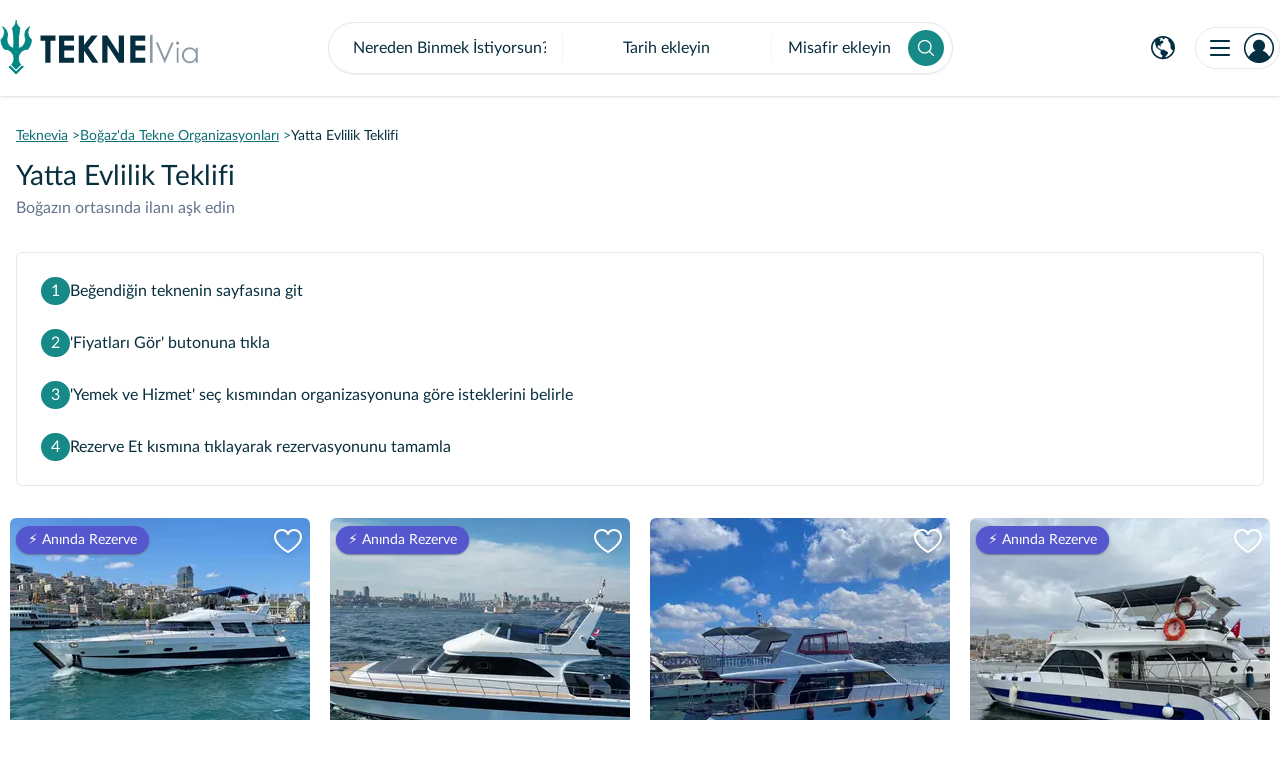

--- FILE ---
content_type: application/javascript; charset=UTF-8
request_url: https://www.teknevia.com/_next/static/chunks/1643-4bd4c9c0a4d1f17f.js
body_size: 3814
content:
(self.webpackChunk_N_E=self.webpackChunk_N_E||[]).push([[1643],{15010:function(e,t,n){"use strict";n.d(t,{Z:function(){return m}});var r=n(85157),i=n(28525),a=n(93288),s=n(44926),o=n.n(s),c=n(67320),l=n.n(c),u=n(40686),d=function(e){var t=e.content;return(0,a.jsx)("div",{children:(0,a.jsx)("div",{className:"seo-content prose prose-slate relative mx-auto w-full max-w-none",dangerouslySetInnerHTML:{__html:t}})})},m=function(e){var t=e.children,n=e.helmetSettings,s=e.content,c=e.additionalHeadElements,m=n.title,v=n.script,f=(0,i.Z)(n,["title","script"]);return(0,a.jsxs)(a.Fragment,{children:[(0,a.jsx)(u.q,(0,r.Z)({},f)),(0,a.jsxs)(o(),{children:[(0,a.jsx)("title",{children:m}),c]}),v?(0,a.jsx)(l(),{id:"schema",type:"application/ld+json",strategy:"beforeInteractive",dangerouslySetInnerHTML:{__html:v}}):null,t,s?(0,a.jsx)(d,{content:s}):null]})}},95614:function(e,t,n){"use strict";var r=n(85157),i=n(18098),a=n(28525),s=n(93288),o=n(32852),c=n.n(o),l=n(24800),u=n(69327),d=n(95269),m=n(60287),v=n(85032),f=n(82871),h=n(43617),g=n(61356),x=n(56787),p=n(26420),b=n.n(p),y=n(21395),T=n(32466),j=n(40515),F=n(49163),N=n(41824),Z=n(80810),w=n(61234),C=n.n(w),I=n(48063);n(30933),n(68770);var _=n(10520),L=n(45581),k=n(58382),D=n.n(k),P=n(12217),R=n(13253),E=n(76417),z=n(31399),S=function(e){var t,n,o,p,w,k,S,M,U,A,H,O=e.containerClass,V=e.isFirstImagePrioritized,Y=void 0!==V&&V,B=e.location,q=(0,a.Z)(e,["containerClass","isFirstImagePrioritized","location"]),G=(0,x.Z)("common").t,Q=(0,y.useRouter)(),W=Q.locale,K=Q.asPath,X=(0,h.G)().isMobile,J=(0,R.e)().isUserLoggedIn,$=(0,Z.E)().getVehicleFavorited,ee=(0,P.o)(),et=ee.getStateFromQuery,en=ee.getLocationFromRoute,er=(0,T.useMemo)(function(){var e,r,i;return{asPath:K,vehiclePriceUnit:(null===(e=q.price)||void 0===e?void 0:e.unit)||f.k.HOUR,currency:null!==(t=null===(r=q.price)||void 0===r?void 0:r.currency)&&void 0!==t?t:v.F.TRY,hourlyPrice:null!==(n=null===(i=q.price)||void 0===i?void 0:i.amount)&&void 0!==n?n:0,region:q.regionTR,vehicleType:q.type,vehicleId:q.vehicleId,vehicleName:(0,L.ZP)(q.brand,q.length,G("boatTypes.".concat(q.type)),G)}},[K,G,q]),ei=J&&(q.isFavorited||$(q.vehicleId)),ea=(0,g.s)(ei,er),es=ea.isCurrentFavorited,eo=ea.toggleFavorite,ec=function(e){var t;return{date:e.startTime?null===(t=e.startTime)||void 0===t?void 0:t.getTime():void 0,duration:e.startTime&&e.endTime?F.o.getHourDuration(e.startTime,e.endTime):void 0,numberOfPeople:e.numberOfPeople,fromLocation:e.fromLocation}},el=function(e){var t,n;return{startDate:null===(t=e.startTime)||void 0===t?void 0:t.getTime(),endDate:null===(n=e.endTime)||void 0===n?void 0:n.getTime(),numberOfPeople:e.numberOfPeople,fromLocation:e.fromLocation}},eu=function(){j.I.vehicleCardClick(er)},ed=(0,T.useMemo)(function(){if(!q.nearestAvailableTime)return null;var e=F.o.formatServerDateToLocalDate(q.nearestAvailableTime.startTime),t=F.o.formatServerDateToLocalDate(q.nearestAvailableTime.endTime);return q.businessModel===m.v.HOURLY?F.o.getReadableShortRangeDateTime(e,e.getHours(),t.getHours()):q.businessModel===m.v.DAILY_WEEKLY?F.o.getReadableShortRangeDate(e,t):void 0},[q.nearestAvailableTime,q.businessModel]);return(0,s.jsxs)("div",{className:"relative",children:[(0,s.jsxs)("div",{className:c()("translate-z-0 absolute top-1.5 z-10 flex w-full items-center px-1.5",q.immediatelyReservable?"justify-between":"justify-end"),children:[q.immediatelyReservable?(0,s.jsx)(l.Z,{className:"shadow-sm shadow-slate-500",variant:"info",contrasted:!0,children:G("vehicleImmediatelyReservable")}):null,(0,s.jsx)("div",{className:"transform cursor-pointer rounded-full duration-200 ease-in",onClick:function(){return eo(q.vehicleId)},tabIndex:-1,role:"button",children:(0,s.jsx)(E.Z,{isCurrentFavorited:es})})]}),(0,s.jsx)(b(),{href:(M=et(),U=void 0,A=void 0,(null===(p=q.nearestAvailableTime)||void 0===p?void 0:p.startTime)?U=F.o.formatServerDateToLocalDate(q.nearestAvailableTime.startTime):M.startTime&&(U=F.o.formatUtcDateToLocalTz(M.startTime)),(null===(w=q.nearestAvailableTime)||void 0===w?void 0:w.endTime)?A=F.o.formatServerDateToLocalDate(q.nearestAvailableTime.endTime):M.endTime&&(A=F.o.formatUtcDateToLocalTz(M.endTime)),H=(0,i.Z)((0,r.Z)({},M),{startTime:U,endTime:A,fromLocation:null===(k=en())||void 0===k?void 0:k.name}),o=(S=q.businessModel===m.v.HOURLY?ec(H):el(H),D().stringify(S)),N.k.getVehicleLink(q.type,q.vehicleId,W,o)),children:(0,s.jsxs)("a",{className:c()(C().container,O),target:X?"":"_blank",children:[(0,s.jsx)("div",{className:C().image,onClick:eu,role:"presentation",children:(0,s.jsx)(_.tq,{modules:[I.tl],pagination:{clickable:!0,dynamicBullets:!0,dynamicMainBullets:5},spaceBetween:0,slidesPerView:1,children:q.images.map(function(e,t){return(0,s.jsx)(_.o5,{children:(0,s.jsx)(u.Z,{src:e,height:240,width:300,alt:q.type,className:"object-cover",priority:Y&&0===t})},"".concat(e,"-").concat(t))})})}),(0,s.jsxs)("div",{children:[(0,s.jsxs)("div",{className:"mb-1 flex items-center justify-between",children:[(0,s.jsx)("div",{className:"text-sm",children:(0,s.jsxs)("span",{className:"text-base font-medium",children:["".concat(q.originHarbor,", ").concat(q.region),B&&B!==q.originHarbor?" - (".concat(G("departuredFrom",{location:B}),")"):null]})}),(0,s.jsx)("div",{className:"flex shrink-0 items-center",children:(0,s.jsx)(z.Z,{commentCount:q.commentCount,rating:q.rating,size:16,small:!0})})]}),(0,s.jsx)("span",{className:"mb-1 block text-sm text-slate-500",children:G("boatTypes.".concat(q.type))}),(0,s.jsxs)("span",{className:"mb-2 block text-sm text-slate-500",children:[G("capacity"),":"," ",G("numberOfPeople",{numberOfPeople:q.fullCapacity})]}),ed?(0,s.jsx)("span",{className:"mb-2 block text-sm text-slate-500",children:ed}):null,q.price?(0,s.jsxs)("div",{children:[(0,s.jsx)(d.Z,{className:"text-lg",price:q.price.amount,currency:q.price.currency})," ",(0,s.jsx)("span",{className:"text-lg text-slate-500",children:G("businessModelPriceBreakpoints.".concat(q.price.unit))})]}):null]})]})})]})};t.Z=S},24800:function(e,t,n){"use strict";var r=n(80072),i=n(93288),a=n(80207),s=function(e){var t,n=e.variant,s=void 0===n?"primary":n,o=e.children,c=e.className,l=e.contrasted,u=void 0!==l&&l;return(0,i.jsx)("span",{className:(0,a.cn)("inline-block rounded-full px-3 py-1.5 text-xs md:text-sm",(t={},(0,r.Z)(t,{primary:"text-primary-900 bg-primary-100",secondary:"text-slate-900 bg-slate-100",success:"text-success-900 bg-success-100",danger:"text-danger-900 bg-danger-100",warning:"text-warning-900 bg-warning-100",info:"text-info-900 bg-info-100"}[s],!u),(0,r.Z)(t,{primary:"bg-primary-600 text-white",secondary:"bg-slate-600 text-white",success:"bg-success-600 text-white",danger:"bg-danger-600 text-white",warning:"bg-warning-600 text-white",info:"bg-info-600 text-white"}[s],u),t),c),children:o})};t.Z=s},95269:function(e,t,n){"use strict";n.d(t,{Z:function(){return h}});var r=n(93288),i=n(32852),a=n.n(i),s=n(58795),o=n(32466),c=n(85157),l=n(18098),u=n(85032),d=n(79925),m=n(15578),v=n(52500),f=(0,m.ZP)()((0,v.mW)(function(e){return{currency:d._.getCookie("currency",{})||u.F.TRY,setCurrency:function(t){return e(function(e){return d._.setCookie("currency",t,{}),(0,l.Z)((0,c.Z)({},e),{currency:t})})}}})),h=(0,o.memo)(function(e){var t=e.price,n=e.currency,i=e.className,o=f().currency,c=(0,(0,s.h)().priceFormat)(t,null!=n?n:o);return(0,r.jsx)("span",{className:a()(i),children:c})})},76417:function(e,t,n){"use strict";var r=n(93288),i=n(76307),a=function(e){var t=e.isCurrentFavorited,n=e.size,a=e.isPrimary,s=void 0!==a&&a;return(0,r.jsx)(i.Z,{alt:t?"remove favourite":"favourite",className:"max-w-none drop-shadow-md transition-[transform] duration-100 ease-in active:scale-90",src:t?"favourite".concat(s?"-primary":"","-fill.svg"):"favourite".concat(s?"-primary":"",".svg"),size:void 0===n?32:n})};t.Z=a},31399:function(e,t,n){"use strict";var r=n(93288),i=n(58795),a=n(56787),s=n(80207),o=n(76307),c=function(e){var t=e.rating,n=e.commentCount,c=e.hideCommentCount,l=e.size,u=e.small,d=void 0!==u&&u,m=(0,a.Z)("common").t,v=(0,i.h)().numberLocaleFormat,f=d?"text-xs":"text-sm md:text-base";return(0,r.jsxs)("div",{className:(0,s.cn)("flex items-center",d?"gap-1":"gap-2"),children:[(0,r.jsx)(o.Z,{src:"star-fill.svg",size:void 0===l?24:l,alt:"rating-star"}),!t||isNaN(t)?null:(0,r.jsx)("span",{className:f,children:v(t)}),void 0!==c&&c?null:(0,r.jsx)("span",{className:(0,s.cn)("text-slate-500 md:inline",f),children:"(".concat(m("totalCommentCount",{count:n}),")")})]})};t.Z=c},85032:function(e,t,n){"use strict";var r,i;n.d(t,{F:function(){return r}}),(i=r||(r={})).USD="USD",i.EUR="EUR",i.TRY="TRY"},63932:function(e,t,n){"use strict";n.d(t,{P:function(){return s}});var r=n(85561),i=n(31087),a=n(13253);function s(){var e=(0,a.e)().isUserLoggedIn,t=(0,i.d)(),n=t.setAuthMode,s=t.setShowAuthModal;return{checkLoggedIn:function(){return e||(n(r.g.LOGIN),s(!0)),e}}}},61356:function(e,t,n){"use strict";n.d(t,{s:function(){return d}});var r=n(21017),i=n(36840),a=n(50132),s=n(32102),o=n(63932),c=n(32466),l=n(80810),u=n(40515);function d(e,t,n){var d,m=(0,c.useState)(e),v=m[0],f=m[1],h=(0,o.P)().checkLoggedIn,g=(0,l.E)(),x=g.setFavoritedVehicleIds,p=g.favoritedVehicleIds,b=g.setFavoritedExperienceIds,y=g.favoritedExperienceIds;(0,c.useEffect)(function(){f(e)},[e]);var T,j=(d=(0,r.Z)(function(e){var n,r;return(0,a.__generator)(this,function(a){switch(a.label){case 0:if(!h())return[2];a.label=1;case 1:if(a.trys.push([1,6,,7]),f(function(e){return!e}),!v)return[3,3];return[4,s.z.removeFavorite(e)];case 2:return a.sent(),~(n=p.findIndex(function(t){return t===e}))&&((r=(0,i.Z)(p)).splice(n,1),x(r)),[3,5];case 3:return[4,s.z.addFavorite(e)];case 4:a.sent(),t&&u.I.addToFavorite(t),x((0,i.Z)(p).concat([e])),a.label=5;case 5:return[3,7];case 6:return a.sent(),f(function(e){return!e}),[3,7];case 7:return[2]}})}),function(e){return d.apply(this,arguments)}),F=(T=(0,r.Z)(function(e){var t,r;return(0,a.__generator)(this,function(a){switch(a.label){case 0:if(!h())return[2];a.label=1;case 1:if(a.trys.push([1,6,,7]),f(function(e){return!e}),!v)return[3,3];return[4,s.z.removeExperienceFavorite(e)];case 2:return a.sent(),~(t=y.findIndex(function(t){return t===e}))&&((r=(0,i.Z)(y)).splice(t,1),b(r)),[3,5];case 3:return[4,s.z.addExperienceFavorite(e)];case 4:a.sent(),n&&u.I.addToFavoriteExperience(n),b((0,i.Z)(y).concat([e])),a.label=5;case 5:return[3,7];case 6:return a.sent(),f(function(e){return!e}),[3,7];case 7:return[2]}})}),function(e){return T.apply(this,arguments)});return{toggleFavorite:j,toggleExperienceFavorite:F,isCurrentFavorited:v}}},58795:function(e,t,n){"use strict";n.d(t,{h:function(){return a}});var r=n(74021),i=n(32466);function a(){var e=(0,r.b)().locale,t=(0,i.useCallback)(function(t){var n=arguments.length>1&&void 0!==arguments[1]?arguments[1]:{minimumFractionDigits:1,maximumFractionDigits:2};return new Intl.NumberFormat(e,n).format(t)},[e]),n=(0,i.useCallback)(function(t,n){return new Intl.NumberFormat(e,{style:"currency",currency:n}).format(t)},[e]);return{numberLocaleFormat:t,priceFormat:n}}},61234:function(e){e.exports={container:"VehicleCard_container__goPtV",image:"VehicleCard_image__ON6Qn",dash:"VehicleCard_dash__nVRTt",star:"VehicleCard_star__0vXx8"}}}]);

--- FILE ---
content_type: image/svg+xml
request_url: https://cdn.teknevia.com/storefront/icons/teknevia-logo.svg
body_size: 776
content:
<svg viewBox="0 0 33 57" fill="none" xmlns="http://www.w3.org/2000/svg">
<path d="M23.6932 47.6841L23.8637 48.109L16.6237 55.349C15.4389 54.1144 14.2203 52.8698 12.9678 51.6153C11.7152 50.3608 10.4597 49.1282 9.20117 47.9175C9.47928 47.7749 9.74989 47.6181 10.0119 47.4478C10.2543 47.2922 10.4727 47.1337 10.6701 46.9811L16.6237 52.9347L22.6072 46.9512C22.9516 47.2205 23.3145 47.4654 23.6932 47.6841V47.6841Z" fill="#008885" stroke="#008885" stroke-miterlimit="10"/>
<path d="M31.77 24.2087C31.1836 26.2551 30.1848 28.16 28.8351 29.8063H28.536C26.7824 29.8054 25.0621 30.2852 23.562 31.1935C22.0619 32.1018 20.8395 33.4038 20.0275 34.9581C19.9766 35.0508 19.9287 35.1465 19.8839 35.2572C19.076 36.9377 18.7748 38.817 19.0171 40.6658C19.2593 42.5146 20.0345 44.2529 21.2481 45.6685L16.6229 50.2817L12.0515 45.6954C13.2828 44.2779 14.0714 42.5304 14.3197 40.6693C14.5681 38.8082 14.2652 36.9151 13.4486 35.2243C13.3798 35.0807 13.305 34.9251 13.2272 34.7935C12.3987 33.2801 11.1776 32.0179 9.69246 31.1398C8.20728 30.2616 6.51291 29.7999 4.78754 29.8033H4.53923C2.29518 27.0608 1.0475 23.6384 1 20.0951C2.43298 18.9428 3.5049 17.4032 4.08829 15.6594C4.67169 13.9156 4.74202 12.0409 4.29091 10.2583C4.22519 9.98699 4.1453 9.71936 4.05157 9.45647C3.72648 8.52311 3.25816 7.64601 2.66341 6.85664C3.68439 7.40756 4.59674 8.13947 5.35597 9.01668C5.59627 9.29422 5.821 9.58486 6.02912 9.88728C7.12814 11.4814 7.7166 13.372 7.71646 15.3083C7.71757 15.8092 7.67856 16.3095 7.59978 16.8042C7.42424 17.3235 7.29411 17.857 7.21085 18.3988C6.85239 20.7088 7.34776 23.0704 8.60432 25.0417C9.86088 27.013 11.7925 28.459 14.038 29.1092C14.2708 26.8229 14.3877 24.5263 14.388 22.2282C14.3894 18.4184 14.0681 14.6152 13.4277 10.8596C13.2661 9.90423 13.0836 8.95684 12.8802 8.01744C14.1858 7.02866 15.2158 5.72149 15.8719 4.22092C16.4116 3.0017 16.6899 1.68293 16.6887 0.349609C16.6864 1.67826 16.9615 2.99276 17.4965 4.20895C18.17 5.73929 19.2311 7.06746 20.575 8.06231V8.06231C20.3755 8.98577 20.187 9.91819 20.0095 10.8596C19.2994 14.809 18.943 18.8138 18.9445 22.8265C18.9445 24.9507 19.0442 27.0449 19.2436 29.1092C21.2716 28.5516 23.0605 27.3437 24.3355 25.6709C25.6105 23.9981 26.3011 21.953 26.3011 19.8498C26.3022 19.3812 26.2682 18.9132 26.1994 18.4496L26.1725 18.3659C26.0831 17.8352 25.95 17.3129 25.7746 16.8042V16.8042C25.6983 16.3092 25.6603 15.8091 25.6609 15.3083C25.6581 13.373 26.2434 11.4825 27.3393 9.88728C27.5477 9.58793 27.7724 9.30028 28.0124 9.02565C28.7708 8.14758 29.6833 7.41553 30.705 6.86562C30.1091 7.65427 29.6407 8.53155 29.3168 9.46544C29.2241 9.72572 29.1433 9.99498 29.0745 10.2672C28.8894 11.0362 28.799 11.8249 28.8052 12.6157C28.8043 14.0519 29.1265 15.4698 29.748 16.7645C30.3695 18.0592 31.2742 19.1975 32.3953 20.0951C32.372 21.4881 32.1617 22.8717 31.77 24.2087V24.2087Z" fill="#008885" stroke="#008885" stroke-miterlimit="10"/>
<path d="M24.0753 47.8999L23.8658 48.1063C23.806 47.9687 23.7522 47.8281 23.6953 47.6875C23.821 47.7593 23.9466 47.8311 24.0753 47.8999Z" fill="#008885" stroke="#008885" stroke-miterlimit="10"/>
</svg>


--- FILE ---
content_type: image/svg+xml
request_url: https://cdn.teknevia.com/storefront/icons/teknevia-logo-text.svg
body_size: 387
content:
<svg viewBox="0 0 136 27" fill="none" xmlns="http://www.w3.org/2000/svg">
<path d="M0.359375 3.01562H13.0625V7.32812H8.875V26H4.4375V7.32812H0.359375V3.01562ZM16.0781 3.01562H28.625V7.29688H20.4219V11.4531H28.625V15.6562H20.4219V21.7031H28.625V26H16.0781V3.01562ZM32.75 3.01562H37.1719V10.9219L43.4062 3.01562H48.6719L40.6406 13.2656L49.4531 26H44.2656L37.1719 15.7969V26H32.75V3.01562ZM52.5781 3.01562H56.7656L66.625 18.1406V3.01562H71V26H66.7969L56.9531 10.9219V26H52.5781V3.01562ZM76.2656 3.01562H88.8125V7.29688H80.6094V11.4531H88.8125V15.6562H80.6094V21.7031H88.8125V26H76.2656V3.01562Z" fill="#052F3E"/>
<path d="M97.7852 8.76172H99.6602L105.367 22.0859L111.18 8.76172H113.055L105.555 26H105.18L97.7852 8.76172ZM116.254 8C116.629 8 116.949 8.13281 117.215 8.39844C117.48 8.66406 117.613 8.98438 117.613 9.35938C117.613 9.72656 117.48 10.043 117.215 10.3086C116.949 10.5742 116.629 10.707 116.254 10.707C115.887 10.707 115.57 10.5742 115.305 10.3086C115.039 10.043 114.906 9.72656 114.906 9.35938C114.906 8.98438 115.039 8.66406 115.305 8.39844C115.57 8.13281 115.887 8 116.254 8ZM115.434 13.25H117.086V26H115.434V13.25ZM133.188 13.25V26H131.57V23.8086C130.883 24.6445 130.109 25.2734 129.25 25.6953C128.398 26.1172 127.465 26.3281 126.449 26.3281C124.645 26.3281 123.102 25.6758 121.82 24.3711C120.547 23.0586 119.91 21.4648 119.91 19.5898C119.91 17.7539 120.555 16.1836 121.844 14.8789C123.133 13.5742 124.684 12.9219 126.496 12.9219C127.543 12.9219 128.488 13.1445 129.332 13.5898C130.184 14.0352 130.93 14.7031 131.57 15.5938V13.25H133.188ZM126.625 14.5039C125.711 14.5039 124.867 14.7305 124.094 15.1836C123.32 15.6289 122.703 16.2578 122.242 17.0703C121.789 17.8828 121.562 18.7422 121.562 19.6484C121.562 20.5469 121.793 21.4062 122.254 22.2266C122.715 23.0469 123.332 23.6875 124.105 24.1484C124.887 24.6016 125.723 24.8281 126.613 24.8281C127.512 24.8281 128.363 24.6016 129.168 24.1484C129.973 23.6953 130.59 23.082 131.02 22.3086C131.457 21.5352 131.676 20.6641 131.676 19.6953C131.676 18.2188 131.188 16.9844 130.211 15.9922C129.242 15 128.047 14.5039 126.625 14.5039Z" fill="#8D9AA5"/>
<path d="M92.9062 2.4375H95.0938V26H92.9062V2.4375Z" fill="#8D9AA5"/>
</svg>


--- FILE ---
content_type: image/svg+xml
request_url: https://cdn.teknevia.com/storefront/icons/hamburger.svg
body_size: -448
content:
<svg viewBox="0 0 24 24" fill="none" xmlns="http://www.w3.org/2000/svg">
<path d="M21 18C21.5523 18 22 18.4477 22 19C22 19.5523 21.5523 20 21 20H3C2.44772 20 2 19.5523 2 19C2 18.4477 2.44772 18 3 18H21ZM21 11C21.5523 11 22 11.4477 22 12C22 12.5523 21.5523 13 21 13H3C2.44772 13 2 12.5523 2 12C2 11.4477 2.44772 11 3 11H21ZM21 4C21.5523 4 22 4.44772 22 5C22 5.55228 21.5523 6 21 6H3C2.44772 6 2 5.55228 2 5C2 4.44772 2.44772 4 3 4H21Z" fill="#042e42"/>
</svg>


--- FILE ---
content_type: image/svg+xml
request_url: https://cdn.teknevia.com/storefront/icons/favourite.svg
body_size: -364
content:
<svg xmlns="http://www.w3.org/2000/svg" viewBox="0 0 256 256"><rect width="256" height="256" fill="none"/><path d="M128,224S24,168,24,102A54,54,0,0,1,78,48c22.59,0,41.94,12.31,50,32,8.06-19.69,27.41-32,50-32a54,54,0,0,1,54,54C232,168,128,224,128,224Z" fill="none" stroke="white" stroke-linecap="round" stroke-linejoin="round" stroke-width="16"/></svg>

--- FILE ---
content_type: image/svg+xml
request_url: https://cdn.teknevia.com/storefront/icons/globe.svg
body_size: 608
content:
<svg viewBox="0 0 26 26" fill="none" xmlns="http://www.w3.org/2000/svg">
  <path fill-rule="evenodd" clip-rule="evenodd" d="M13 0C5.82025 0 0 5.63356 0 12.5829C0 19.5322 5.82025 25.1658 13 25.1658C20.1797 25.1658 26 19.5322 26 12.5829C26 5.63356 20.1797 0 13 0ZM11.6535 23.2902C9.18698 23.0043 6.90486 21.9356 5.12105 20.2091C3.01642 18.172 1.85742 15.4636 1.85742 12.5827C1.85742 9.98928 2.79717 7.53598 4.51998 5.58594C4.56436 6.10117 4.67392 6.65355 4.64586 7.0484C4.54336 8.48787 4.39661 9.38875 5.26711 10.6032C5.60623 11.0762 5.68955 11.7543 5.85461 12.3018C6.01605 12.8374 6.66098 13.1183 7.1058 13.4483C8.00323 14.1143 8.8618 14.8884 9.81342 15.4745C10.4415 15.8614 10.8338 16.0538 10.6499 16.7957C10.5019 17.3923 10.4606 17.7598 10.1417 18.2913C10.0444 18.4535 10.509 19.4962 10.6637 19.6459C11.1323 20.0994 11.5973 20.5155 12.1081 20.9238C12.9 21.5571 12.0312 22.38 11.6535 23.2902ZM20.8795 20.2095C19.2775 21.7602 17.2733 22.7797 15.0948 23.1786C15.4035 22.4396 15.9533 21.783 16.4632 21.4024C16.9068 21.0711 17.4623 20.4339 17.694 19.9292C17.9255 19.4252 18.2322 18.9882 18.5426 18.5247C18.9841 17.8654 17.4539 16.871 16.958 16.6626C15.8421 16.1937 15.0021 15.561 14.0105 14.8856C13.3039 14.4044 11.8694 15.1369 11.0717 14.7999C9.97915 14.3381 9.07902 13.5358 8.12934 12.8435C7.14934 12.1292 7.19671 11.2963 7.19671 10.2425C7.96434 10.2699 9.05634 10.0368 9.56596 10.6343C9.72677 10.8229 10.2797 11.6653 10.6498 11.366C10.9522 11.1214 10.4258 10.141 10.3241 9.91052C10.0113 9.20183 11.0368 8.92543 11.5618 8.44486C12.2468 7.81789 13.7161 6.83461 13.6 6.38519C13.4839 5.93578 12.1298 4.66249 11.3345 4.86115C11.2153 4.89092 10.1659 5.95592 9.96315 6.12301C9.96852 5.77541 9.9739 5.42787 9.9794 5.08027C9.98284 4.86079 9.5564 4.63551 9.57621 4.49395C9.62621 4.13619 10.6551 3.4869 10.911 3.20197C10.7317 3.0935 10.1198 2.5848 9.93465 2.65945C9.48627 2.84033 8.9799 2.96495 8.53152 3.14577C8.53152 2.99526 8.51265 2.85388 8.49015 2.71426C9.38865 2.32921 10.3393 2.06146 11.322 1.91863L12.2023 2.26103L12.8238 2.97493L13.444 3.59397L13.9862 3.76305L14.8474 2.97693L14.6253 2.41572V1.91125C16.3285 2.15069 17.9368 2.76568 19.3455 3.71399C19.0935 3.73583 18.8165 3.77171 18.5041 3.81018C18.375 3.73638 18.2095 3.70286 18.0688 3.6515C18.477 4.50097 18.9027 5.3387 19.3353 6.17691C19.7973 7.07229 20.8223 8.03271 21.0023 8.97787C21.2145 10.0919 21.0673 11.1039 21.1833 12.4146C21.2951 13.6769 22.6536 15.111 22.6536 15.111C22.6536 15.111 23.2809 15.3178 23.8026 15.2458C23.3163 17.108 22.3193 18.8158 20.8795 20.2095Z" fill="#042e42"/>
</svg>


--- FILE ---
content_type: application/javascript; charset=UTF-8
request_url: https://www.teknevia.com/_next/static/chunks/webpack-8f80028582aa006a.js
body_size: 2223
content:
!function(){"use strict";var e,t,n,r,c,f,o,a,u,d={},i={};function b(e){var t=i[e];if(void 0!==t)return t.exports;var n=i[e]={id:e,loaded:!1,exports:{}},r=!0;try{d[e].call(n.exports,n,n.exports,b),r=!1}finally{r&&delete i[e]}return n.loaded=!0,n.exports}b.m=d,e=[],b.O=function(t,n,r,c){if(n){c=c||0;for(var f=e.length;f>0&&e[f-1][2]>c;f--)e[f]=e[f-1];e[f]=[n,r,c];return}for(var o=1/0,f=0;f<e.length;f++){for(var n=e[f][0],r=e[f][1],c=e[f][2],a=!0,u=0;u<n.length;u++)o>=c&&Object.keys(b.O).every(function(e){return b.O[e](n[u])})?n.splice(u--,1):(a=!1,c<o&&(o=c));if(a){e.splice(f--,1);var d=r();void 0!==d&&(t=d)}}return t},b.n=function(e){var t=e&&e.__esModule?function(){return e.default}:function(){return e};return b.d(t,{a:t}),t},n=Object.getPrototypeOf?function(e){return Object.getPrototypeOf(e)}:function(e){return e.__proto__},b.t=function(e,r){if(1&r&&(e=this(e)),8&r||"object"==typeof e&&e&&(4&r&&e.__esModule||16&r&&"function"==typeof e.then))return e;var c=Object.create(null);b.r(c);var f={};t=t||[null,n({}),n([]),n(n)];for(var o=2&r&&e;"object"==typeof o&&!~t.indexOf(o);o=n(o))Object.getOwnPropertyNames(o).forEach(function(t){f[t]=function(){return e[t]}});return f.default=function(){return e},b.d(c,f),c},b.d=function(e,t){for(var n in t)b.o(t,n)&&!b.o(e,n)&&Object.defineProperty(e,n,{enumerable:!0,get:t[n]})},b.f={},b.e=function(e){return Promise.all(Object.keys(b.f).reduce(function(t,n){return b.f[n](e,t),t},[]))},b.u=function(e){return"static/chunks/"+e+"."+({291:"b5f11eeee32b6fc8",447:"3c2f4020ca791f45",952:"307370833292a60f",1140:"01a5810800a40705",1150:"bb42c86fd1d941fa",1334:"1027d0c8d10acde9",1634:"b0612c2d39d1ab3b",1951:"d413614c7209abef",2095:"4af0eaa03effe0c7",2100:"8c6ff9da23dbdb9c",2140:"71611868097fb6b1",2297:"d219840f45811d80",2482:"1266dcccb10b697f",2758:"c765da3ad5cbf34e",2848:"125f88da4e7ebca8",2885:"278d100c7ea51774",3168:"263f94cb2e9fa4ca",3293:"c14ef68b2262747c",4171:"72272407936a6383",4184:"6cc39a8e3096d125",4584:"665efe38f8aefe8a",4602:"7352188a4e6045bf",4724:"fdbb09a5767cd6d1",5106:"54437981b431d249",5415:"bc45e9717494d8b1",5418:"b2bd07d0e986da22",5824:"add2134ad6991a09",5937:"25462c556e14cdf4",6312:"efdc02b64ffcc930",6470:"509ab12885e88a8f",6473:"385361aebdf8f5e0",6527:"5b6620e3f2555fed",6726:"61ebc6422598dbd7",6939:"8d93786adb9d6758",7040:"397fca30079f4afb",7120:"fb4c4853a317b975",7399:"020d13d5f1a977fd",7646:"9216268e53a1af75",7842:"a61984b6be13b6dd",8034:"0545fbd156bf72ad",8175:"385b7fca358c27ba",8521:"a375ed374b1ffca5",8937:"5da379b1f20d2e94",9731:"a505e316e29dee4d",9740:"596dcb0795a2c83c",9856:"861046d84964fd1d"})[e]+".js"},b.miniCssF=function(e){return"static/css/"+({499:"c9cea3b8cf1e80b1",1623:"ab44d19e2337a478",2728:"4d82c3af9e2cfe81",2888:"1d8049ff9575ccba",2968:"81d0eba251167b56",4443:"a98d56b942e181b4",5405:"a98d56b942e181b4",6465:"ab44d19e2337a478",7083:"be1fec69e40d022b",7351:"c9cea3b8cf1e80b1",7598:"78f30b5a5465b2fb",8033:"81d0eba251167b56",8446:"5ecc915ad6d30b93",8551:"c9cea3b8cf1e80b1",8735:"577af7272ad6c8f2",9716:"19e6456633771e31"})[e]+".css"},b.g=function(){if("object"==typeof globalThis)return globalThis;try{return this||Function("return this")()}catch(e){if("object"==typeof window)return window}}(),b.o=function(e,t){return Object.prototype.hasOwnProperty.call(e,t)},r={},c="_N_E:",b.l=function(e,t,n,f){if(r[e]){r[e].push(t);return}if(void 0!==n)for(var o,a,u=document.getElementsByTagName("script"),d=0;d<u.length;d++){var i=u[d];if(i.getAttribute("src")==e||i.getAttribute("data-webpack")==c+n){o=i;break}}o||(a=!0,(o=document.createElement("script")).charset="utf-8",o.timeout=120,b.nc&&o.setAttribute("nonce",b.nc),o.setAttribute("data-webpack",c+n),o.src=b.tu(e)),r[e]=[t];var l=function(t,n){o.onerror=o.onload=null,clearTimeout(s);var c=r[e];if(delete r[e],o.parentNode&&o.parentNode.removeChild(o),c&&c.forEach(function(e){return e(n)}),t)return t(n)},s=setTimeout(l.bind(null,void 0,{type:"timeout",target:o}),12e4);o.onerror=l.bind(null,o.onerror),o.onload=l.bind(null,o.onload),a&&document.head.appendChild(o)},b.r=function(e){"undefined"!=typeof Symbol&&Symbol.toStringTag&&Object.defineProperty(e,Symbol.toStringTag,{value:"Module"}),Object.defineProperty(e,"__esModule",{value:!0})},b.nmd=function(e){return e.paths=[],e.children||(e.children=[]),e},b.tt=function(){return void 0===f&&(f={createScriptURL:function(e){return e}},"undefined"!=typeof trustedTypes&&trustedTypes.createPolicy&&(f=trustedTypes.createPolicy("nextjs#bundler",f))),f},b.tu=function(e){return b.tt().createScriptURL(e)},b.p="/_next/",o={2272:0},b.f.j=function(e,t){var n=b.o(o,e)?o[e]:void 0;if(0!==n){if(n)t.push(n[2]);else if(2272!=e){var r=new Promise(function(t,r){n=o[e]=[t,r]});t.push(n[2]=r);var c=b.p+b.u(e),f=Error(),a=function(t){if(b.o(o,e)&&(0!==(n=o[e])&&(o[e]=void 0),n)){var r=t&&("load"===t.type?"missing":t.type),c=t&&t.target&&t.target.src;f.message="Loading chunk "+e+" failed.\n("+r+": "+c+")",f.name="ChunkLoadError",f.type=r,f.request=c,n[1](f)}};b.l(c,a,"chunk-"+e,e)}else o[e]=0}},b.O.j=function(e){return 0===o[e]},a=function(e,t){var n,r,c=t[0],f=t[1],a=t[2],u=0;if(c.some(function(e){return 0!==o[e]})){for(n in f)b.o(f,n)&&(b.m[n]=f[n]);if(a)var d=a(b)}for(e&&e(t);u<c.length;u++)r=c[u],b.o(o,r)&&o[r]&&o[r][0](),o[r]=0;return b.O(d)},(u=self.webpackChunk_N_E=self.webpackChunk_N_E||[]).forEach(a.bind(null,0)),u.push=a.bind(null,u.push.bind(u))}();

--- FILE ---
content_type: application/javascript; charset=UTF-8
request_url: https://www.teknevia.com/_next/static/3syMxyylExV8X9fr1JkUV/_buildManifest.js
body_size: 1216
content:
self.__BUILD_MANIFEST=function(e,a,s,t,c,n,i,r,l,u,d,o,g,k,m,p,b,f,h,y,j,x){return{__rewrites:{beforeFiles:[],afterFiles:[{source:"/:nextInternalLocale(tr|en)/press-media",destination:"/:nextInternalLocale/basinda-biz"},{source:"/:nextInternalLocale(tr|en)/my-favorites",destination:"/:nextInternalLocale/favorilerim"},{source:"/:nextInternalLocale(tr|en)/privacy",destination:"/:nextInternalLocale/gizlilik"},{source:"/:nextInternalLocale(tr|en)/about",destination:"/:nextInternalLocale/hakkimizda"},{source:"/:nextInternalLocale(tr|en)/contact",destination:"/:nextInternalLocale/iletisim"},{source:"/:nextInternalLocale(tr|en)/campaigns",destination:"/:nextInternalLocale/kampanyalar"},{source:"/:nextInternalLocale(tr|en)/profile",destination:"/:nextInternalLocale/kisisel-bilgilerim"},{source:"/:nextInternalLocale(tr|en)/my-reservations",destination:"/:nextInternalLocale/rezervasyonlarim"},{source:"/:nextInternalLocale(tr|en)/my-offers",destination:"/:nextInternalLocale/tekliflerim"},{source:"/:nextInternalLocale(tr|en)/services",destination:"/:nextInternalLocale/hizmetler"},{source:"/:nextInternalLocale(tr|en)/help-center",destination:"/:nextInternalLocale/yardim-merkezi"},{source:"/:nextInternalLocale(tr|en)/help-center/:userTypeSlug/:categorySlug/:articleSlug",destination:"/:nextInternalLocale/yardim-merkezi/:userTypeSlug/:categorySlug/:articleSlug"},{source:"/:nextInternalLocale(tr|en)/help-center/:userTypeSlug/:categorySlug",destination:"/:nextInternalLocale/yardim-merkezi/:userTypeSlug/:categorySlug"},{source:"/:nextInternalLocale(tr|en)/services/:slug",destination:"/:nextInternalLocale/hizmetler/:slug"},{source:"/:nextInternalLocale(tr|en)/boat-tours/:slug",destination:"/:nextInternalLocale/tekne-turlari/:slug"},{source:"/:nextInternalLocale(tr|en)/boats/:slug",destination:"/:nextInternalLocale/tekneler/:slug"},{source:"/:nextInternalLocale(tr|en)/help-center/:userTypeSlug",destination:"/:nextInternalLocale/yardim-merkezi/:userTypeSlug"}],fallback:[]},"/":[e,a,c,g,k,"static/chunks/pages/index-c49e46824d6f4f50.js"],"/404":["static/chunks/pages/404-87da3af9868bb1e1.js"],"/_error":[r,"static/chunks/pages/_error-b5e4485c696f0f7d.js"],"/app":["static/chunks/pages/app-d96ac2dcb8266dee.js"],"/basinda-biz":[e,"static/chunks/pages/basinda-biz-35f9f2bec505f0fd.js"],"/favorilerim":[e,a,c,l,k,"static/chunks/pages/favorilerim-3b2abcf96b95c964.js"],"/gizlilik":[e,"static/chunks/pages/gizlilik-7442c99cd6654832.js"],"/hakkimizda":[e,m,"static/chunks/pages/hakkimizda-8fbcc49cec20867b.js"],"/hizmetler":[e,a,u,"static/chunks/pages/hizmetler-c991914c663d2662.js"],"/hizmetler/[slug]":[e,a,c,"static/css/577af7272ad6c8f2.css","static/chunks/pages/hizmetler/[slug]-9626006a9b7e14df.js"],"/iletisim":[e,m,"static/chunks/pages/iletisim-23f9f609aa286233.js"],"/kampanyalar":[e,s,"static/chunks/pages/kampanyalar-5a1659702e2583e2.js"],"/kisisel-bilgilerim":[e,"static/chunks/pages/kisisel-bilgilerim-b7b32e5890a52c69.js"],"/legal/[slug]":[e,s,"static/chunks/pages/legal/[slug]-ceb2c620b90ce08e.js"],"/message":[e,a,s,t,p,"static/chunks/4097-b926aa5f003067ed.js",n,d,b,"static/css/4d82c3af9e2cfe81.css","static/chunks/pages/message-a44d788c8f2bd2fa.js"],"/partner":[e,a,o,u,"static/chunks/pages/partner-a4f80bde0e15994f.js"],"/payment/experience/[id]":[a,s,r,u,"static/chunks/pages/payment/experience/[id]-a19cc3ab48119d7b.js"],"/payment/[id]":[a,t,r,"static/css/be1fec69e40d022b.css","static/chunks/pages/payment/[id]-6fff94ff941754d4.js"],"/products.xml":["static/chunks/pages/products.xml-6c2ae1672dc824fb.js"],"/rezervasyonlarim":[e,a,s,t,n,l,f,h,"static/chunks/pages/rezervasyonlarim-4b2da084a119a96a.js"],"/tekliflerim":[e,a,t,n,l,f,h,"static/chunks/pages/tekliflerim-97379e294b9ea670.js"],"/tekne-turlari/[slug]":[e,a,s,t,o,y,d,j,"static/css/78f30b5a5465b2fb.css","static/chunks/pages/tekne-turlari/[slug]-5dc7c08dc4406b7c.js"],"/tekneler/[slug]":[e,a,s,t,o,y,p,c,n,d,b,j,"static/css/5ecc915ad6d30b93.css","static/chunks/pages/tekneler/[slug]-94c91d82b384d8e6.js"],"/yardim-merkezi":[e,i,g,"static/chunks/pages/yardim-merkezi-25216b7ad85926bf.js"],"/yardim-merkezi/[userTypeSlug]":[e,i,x,"static/chunks/pages/yardim-merkezi/[userTypeSlug]-fe3c51e56ffe0ebf.js"],"/yardim-merkezi/[userTypeSlug]/[categorySlug]":[e,i,x,"static/chunks/pages/yardim-merkezi/[userTypeSlug]/[categorySlug]-f068feea830bd0b6.js"],"/yardim-merkezi/[userTypeSlug]/[categorySlug]/[articleSlug]":[e,s,i,"static/chunks/pages/yardim-merkezi/[userTypeSlug]/[categorySlug]/[articleSlug]-f6b6aaedb92b0328.js"],"/[category]":[e,a,c,"static/css/19e6456633771e31.css","static/chunks/pages/[category]-8e434226edbeff4e.js"],sortedPages:["/","/404","/_app","/_error","/app","/basinda-biz","/favorilerim","/gizlilik","/hakkimizda","/hizmetler","/hizmetler/[slug]","/iletisim","/kampanyalar","/kisisel-bilgilerim","/legal/[slug]","/message","/partner","/payment/experience/[id]","/payment/[id]","/products.xml","/rezervasyonlarim","/tekliflerim","/tekne-turlari/[slug]","/tekneler/[slug]","/yardim-merkezi","/yardim-merkezi/[userTypeSlug]","/yardim-merkezi/[userTypeSlug]/[categorySlug]","/yardim-merkezi/[userTypeSlug]/[categorySlug]/[articleSlug]","/[category]"]}}("static/chunks/3457-b53ce59dd105f76d.js","static/chunks/5867-cd986c6d7a050397.js","static/chunks/2879-388bb03bb50d1a06.js","static/chunks/286-b823213c4daa71fa.js","static/chunks/1643-4bd4c9c0a4d1f17f.js","static/chunks/9194-2e773340cfe9d0cc.js","static/chunks/5362-6492e6c690f7a371.js","static/chunks/3691-694002e5e8526cde.js","static/chunks/3054-92adb4cc95cea508.js","static/css/c9cea3b8cf1e80b1.css","static/chunks/4413-cdfd598c492a7616.js","static/chunks/2313-790aa02893433c1d.js","static/chunks/6950-d946d27c9e542c7f.js","static/css/a98d56b942e181b4.css","static/css/81d0eba251167b56.css","static/chunks/8546-16378538abc99770.js","static/chunks/6241-6b3cd8495df2685e.js","static/chunks/7416-ed3fc5403b4c41bb.js","static/css/ab44d19e2337a478.css","static/chunks/2709-d0cc3a5b44e5c831.js","static/chunks/8579-1e182c9f08aaeee4.js","static/chunks/7154-5c2e6dfe3f79b0b9.js"),self.__BUILD_MANIFEST_CB&&self.__BUILD_MANIFEST_CB();

--- FILE ---
content_type: application/javascript; charset=UTF-8
request_url: https://www.teknevia.com/_next/static/3syMxyylExV8X9fr1JkUV/_ssgManifest.js
body_size: -312
content:
self.__SSG_MANIFEST=new Set(["\u002Fbasinda-biz","\u002Fhakkimizda","\u002Filetisim","\u002Fkampanyalar","\u002Flegal\u002F[slug]","\u002Fyardim-merkezi","\u002Fyardim-merkezi\u002F[userTypeSlug]","\u002Fyardim-merkezi\u002F[userTypeSlug]\u002F[categorySlug]","\u002Fyardim-merkezi\u002F[userTypeSlug]\u002F[categorySlug]\u002F[articleSlug]"]);self.__SSG_MANIFEST_CB&&self.__SSG_MANIFEST_CB()

--- FILE ---
content_type: application/javascript; charset=UTF-8
request_url: https://www.teknevia.com/_next/static/chunks/pages/hizmetler/%5Bslug%5D-9626006a9b7e14df.js
body_size: 3933
content:
(self.webpackChunk_N_E=self.webpackChunk_N_E||[]).push([[8735],{24337:function(e,t,n){(window.__NEXT_P=window.__NEXT_P||[]).push(["/hizmetler/[slug]",function(){return n(55741)}])},24988:function(e,t,n){"use strict";var r=n(93288),i=n(32852),a=n.n(i),s=n(24800),l=n(69327),o=n(95269),c=n(43617),u=n(56787),d=n(26420),m=n.n(d),h=n(32466),x=n(97890),g=n.n(x),f=n(48063);n(30933),n(68770);var p=n(10520),b=n(76417),v=n(31399),j=n(70379),y=n(80810),N=n(61356),_=n(13253),w=n(22742),k=n(3638),T=n(40515),P=n(41824),Z=n(74021),C=function(e){var t,n=e.containerClass,i=e.isFirstImagePrioritized,d=void 0!==i&&i,x=e.experience,C=(0,u.Z)("common").t,F=(0,w.useRouter)().asPath,z=(0,k.B)().getPrevLink,E=(0,c.G)().isMobile,I=(0,j.x)(x.duration),L=I.hour,S=I.minute,B=(0,_.e)().isUserLoggedIn,M=(0,y.E)().getExperienceFavorited,O=(0,Z.b)().locale,R=(0,h.useMemo)(function(){return{experienceId:x.id,experienceName:x.title,experienceCategory:x.type.value,regionTrName:x.regionTRName,asPathOfPreviousPage:z()}},[x,F]),H=B&&(x.isFavorited||M(x.id)),V=(0,N.s)(H,void 0,R),X=V.isCurrentFavorited,q=V.toggleExperienceFavorite,W=function(){T.I.experienceCardClick(R)};return(0,r.jsxs)("div",{className:"relative",children:[(0,r.jsxs)("div",{className:"translate-z-0 absolute top-1.5 z-10 flex w-full items-center justify-between px-1.5",children:[(0,r.jsx)(s.Z,{className:"shadow-sm shadow-slate-500",variant:"info",contrasted:!0,children:C("vehicleImmediatelyReservable")}),(0,r.jsx)("div",{className:"transform cursor-pointer rounded-full duration-200 ease-in",onClick:function(){return q(x.id)},tabIndex:-1,role:"button",children:(0,r.jsx)(b.Z,{isCurrentFavorited:X})})]}),(0,r.jsx)(m(),{href:P.k.getExperienceLink(x.title,x.id,O),children:(0,r.jsxs)("a",{className:a()(g().container,n),target:E?"":"_blank",children:[(0,r.jsx)("div",{className:g().image,onClick:W,role:"presentation",children:(0,r.jsx)(p.tq,{modules:[f.tl],pagination:{clickable:!0,dynamicBullets:!0,dynamicMainBullets:5},spaceBetween:0,slidesPerView:1,children:x.images.slice(0,10).map(function(e,t){return(0,r.jsx)(p.o5,{children:(0,r.jsx)(l.Z,{src:e,height:240,width:300,alt:"".concat(x.title,"-idx"),className:"object-cover",priority:d&&0===t})},"".concat(e,"-").concat(t))})})}),(0,r.jsxs)("div",{children:[(0,r.jsxs)("div",{className:"mb-1 flex items-start justify-between",children:[(0,r.jsx)("div",{className:"text-sm",children:(0,r.jsx)("span",{className:"text-base font-medium",children:x.title})}),(0,r.jsx)("div",{className:"flex shrink-0 items-center",children:(0,r.jsx)(v.Z,{commentCount:x.reviewCount||0,rating:x.overallRating||0,size:16,small:!0})})]}),(0,r.jsxs)("div",{className:"text-sm text-slate-500",children:["Tur s\xfcresi: ",L?"".concat(L," ").concat(C("experience.hour")," "):"",S?"".concat(S," ").concat(C("experience.minute")," "):""]}),(null===(t=x.sessionSummary)||void 0===t?void 0:t.price)?(0,r.jsxs)("div",{children:[(0,r.jsx)(o.Z,{className:"text-lg",price:x.sessionSummary.price.amount,currency:x.sessionSummary.price.currency})," ",(0,r.jsxs)("span",{className:"text-lg text-slate-500",children:["/",C("units.headCount")]})]}):null]})]})})]})};t.Z=C},78985:function(e,t,n){"use strict";n.d(t,{Z:function(){return x}});var r=n(85157),i=n(18098),a=n(93288),s=n(32466),l=n(24988),o=n(95614),c=n(31468),u=n(21395),d=n(56787),m=n(80207),h=function(e){var t=e.totalPages,n=e.page,i=e.categoryTitle,s=(0,u.useRouter)(),l=(0,d.Z)("common").t,o=function(e){var t=(0,r.Z)({},s.query);return delete t.page,delete t.sayfa,e>0&&(t[l("pageQueryParam")]="".concat(e+1)),{pathname:s.pathname,query:t}},h=function(){var e=[];if(t>7){e.push(0),n>3&&e.push(-1);for(var r=Math.max(1,n-2),i=Math.min(t-2,n+2),a=r;a<=i;a++)0!==a&&a!==t-1&&e.push(a);n<t-4&&e.push(-2),t>1&&e.push(t-1)}else for(var s=0;s<t;s++)e.push(s);return e}();return t>1?(0,a.jsx)("div",{className:"flex items-center justify-center",children:(0,a.jsxs)("nav",{className:"flex items-center space-x-1","aria-label":"Pagination",children:[0!==n&&(0,a.jsx)(c.Z,{href:o(n-1),children:(0,a.jsx)("a",{className:(0,m.cn)("inline-flex h-10 w-10 items-center justify-center rounded-lg text-sm font-medium","bg-white text-gray-500","hover:bg-gray-50 hover:text-gray-700","focus:outline-none focus:ring-2 focus:ring-primary-500 focus:ring-offset-2","transition-all duration-200 ease-in-out"),title:l("previousPage"),"aria-label":l("previousPage"),children:(0,a.jsx)("svg",{className:"h-4 w-4",fill:"none",stroke:"currentColor",viewBox:"0 0 24 24",children:(0,a.jsx)("path",{strokeLinecap:"round",strokeLinejoin:"round",strokeWidth:2,d:"M15 19l-7-7 7-7"})})})}),(0,a.jsx)("div",{className:"flex items-center space-x-1",children:h.map(function(e,t){return -1===e||-2===e?(0,a.jsx)("span",{className:"inline-flex h-10 w-10 items-center justify-center text-sm text-gray-400",children:"⋯"},"ellipsis-".concat(t)):n===e?(0,a.jsx)("span",{title:l("paginationTitle",{category:i,page:e+1}),className:(0,m.cn)("inline-flex h-10 w-10 items-center justify-center rounded-lg text-sm font-medium","border border-primary-500 bg-primary-500 text-white shadow-sm"),"aria-label":"".concat(l("page")," ").concat(e+1),"aria-current":"page",children:e+1},e):(0,a.jsx)(c.Z,{href:o(e),children:(0,a.jsx)("a",{title:l("paginationTitle",{category:i,page:e+1}),className:(0,m.cn)("inline-flex h-10 w-10 items-center justify-center rounded-lg text-sm font-medium","transition-all duration-200 ease-in-out","focus:outline-none focus:ring-2 focus:ring-primary-500 focus:ring-offset-2","bg-white text-gray-700 hover:bg-gray-50 hover:text-gray-900"),"aria-label":"".concat(l("page")," ").concat(e+1),children:e+1})},e)})}),n!==t-1&&(0,a.jsx)(c.Z,{href:o(n+1),children:(0,a.jsx)("a",{className:(0,m.cn)("inline-flex h-10 w-10 items-center justify-center rounded-lg text-sm font-medium","bg-white text-gray-500","hover:bg-gray-50 hover:text-gray-700","focus:outline-none focus:ring-2 focus:ring-primary-500 focus:ring-offset-2","transition-all duration-200 ease-in-out"),title:l("nextPage"),"aria-label":l("nextPage"),children:(0,a.jsx)("svg",{className:"h-4 w-4",fill:"none",stroke:"currentColor",viewBox:"0 0 24 24",children:(0,a.jsx)("path",{strokeLinecap:"round",strokeLinejoin:"round",strokeWidth:2,d:"M9 5l7 7-7 7"})})})})]})}):null},x=function(e){var t=e.vehicles,n=e.location,c=e.page,u=e.totalPages,d=e.title;return(0,a.jsxs)(a.Fragment,{children:[(0,a.jsx)("div",{className:"grid grid-cols-1 justify-items-center gap-8 md:grid-cols-2 lg:grid-cols-3 xl:grid-cols-4",children:(t||[]).map(function(e,t){var c;return"vehicleId"in e?(0,s.createElement)(o.Z,(0,i.Z)((0,r.Z)({},e),{key:e.vehicleId+"-"+t,location:n,isFirstImagePrioritized:t<4})):(0,a.jsx)(l.Z,{experience:e,isFirstImagePrioritized:t<4},e.id+"-"+t)})}),u>1?(0,a.jsx)(h,{page:c,totalPages:u,categoryTitle:d}):null]})}},73351:function(e,t,n){"use strict";var r=n(93288),i=n(32852),a=n.n(i),s=n(56787),l=n(32466),o=n(31468),c=n(67320),u=n.n(c),d=n(74021),m=function(e){var t=e.breadcrumbItems,n=e.wrapperClasses,i=(0,s.Z)().t,c=(0,d.b)().locale,m=function(e){return e===t.length-1},h=(0,l.useMemo)(function(){return'{"@context": "https://schema.org","@type": "BreadcrumbList","itemListElement": ['.concat(t.map(function(e,t){var n=e.isTranslatable?i(e.label):e.label,r=e.link.split("?")[0],a="https://www.teknevia.com".concat(r);return'{"@type": "ListItem","position":'.concat(+t+1,',"name":"').concat(n,'","item":"').concat(a,'"}')}).join(","),"]}")},[t,i,c]);return(0,r.jsxs)("nav",{"aria-label":"breadcrumbs",children:[(0,r.jsx)(u(),{id:"breadcrumb-schema",type:"application/ld+json",strategy:"beforeInteractive",dangerouslySetInnerHTML:{__html:h}}),(0,r.jsx)("ul",{className:a()(n,"flex flex-wrap items-center gap-2"),children:t.map(function(e,t){return(0,r.jsx)("li",{className:a()("breadcrumb-item text-xs md:text-sm",{"text-primary-600 underline":!m(t),"text-black":m(t)}),children:m(t)?e.isTranslatable?i(e.label):e.label:(0,r.jsx)(o.Z,{href:e.link,children:(0,r.jsx)("a",{children:e.isTranslatable?i(e.label):e.label})})},e.link)})})]})};t.Z=m},54865:function(e,t,n){"use strict";n.d(t,{h:function(){return o}});var r=n(36840),i=n(27576),a=n(74021),s=n(41824),l=n(14211);function o(){var e=(0,a.b)().locale,t={label:"Teknevia",link:"/",isTranslatable:!1},n=[t];return{defaultBreadcrumbs:n,onlyTekneViaBreadcrumb:n[0],generateCategoryLinks:function(t,n){var r=[{label:t.label,link:(0,l.A)(e)+t.value,isTranslatable:!1},];if(n){var a=["cityName","regionName","harborName"],o=["citySlug","regionSlug","harborSlug"],c=n.matchType;for(var u in a)if("break"===function(l){var u,d=a[l],m=o[l],h=n[d]+" "+t.label,x=s.k.generateCategoryLink({locale:e,locationSlug:null!==(u=n[m])&&void 0!==u?u:(0,i.E)("".concat(h)),category:t.value});if(r.some(function(e){return e.label===h})||r.push({label:h,link:x,isTranslatable:!1}),d.includes(c))return"break"}(u))break}return r},generateOrganizationBreadcrumbs:function(e){return[t,{label:"organizations:home.title",link:"/hizmetler",isTranslatable:!0},].concat((0,r.Z)(e?[e]:[]))}}}},55741:function(e,t,n){"use strict";n.r(t),n.d(t,{__N_SSP:function(){return v},default:function(){return j}});var r=n(85157),i=n(93288),a=n(32852),s=n.n(a),l=n(56787),o=n(12775),c=n.n(o),u=function(e){var t=e.wrapperClass,n=e.isSwimmingOrganization,r=(0,l.Z)("organizations").t;return(0,i.jsx)("aside",{className:s()(t,"mb-8 h-max space-y-4 bg-white"),children:(0,i.jsx)("div",{className:"h-max space-y-6 rounded-md border p-6",children:(n?["tenderForm.aside.bulletPoints.first","tenderForm.aside.bulletPoints.second","tenderForm.aside.bulletPoints.swimmingThird","tenderForm.aside.bulletPoints.fourth",]:["tenderForm.aside.bulletPoints.first","tenderForm.aside.bulletPoints.second","tenderForm.aside.bulletPoints.defaultThird","tenderForm.aside.bulletPoints.fourth",]).map(function(e,t){return(0,i.jsxs)("div",{className:c()["number-point-wrapper"],children:[(0,i.jsx)("span",{className:c()["number-point"],children:+t+1}),(0,i.jsx)("span",{children:r(e)})]},"points-".concat(t))})})})},d=n(32466),m=function(e){var t=e.title,n=e.description,r=e.useHeaderTag,a=(0,d.useMemo)(function(){return"text-semibold text-2xl"},[]);return(0,i.jsxs)("div",{className:"mb-8",children:[r?(0,i.jsx)("h1",{className:a,children:t}):(0,i.jsx)("span",{className:a,children:t}),n?(0,i.jsx)("p",{className:"mt-1 text-slate-500",children:n}):null]})},h=n(15010),x=n(73351),g=n(54865),f=n(74021),p=n(55389),b=n(78985),v=!0,j=function(e){var t=e.title,n=e.description,a=e.slugs,s=e.slugTranslations,l=e.content,o=e.availableVehicles,c=e.helmetSettings,v=e.isSwimmingOrganization;p.R.slugTranslations=(0,r.Z)({},s);var j=(0,f.b)().locale,y=(0,g.h)().generateOrganizationBreadcrumbs,N=(0,d.useMemo)(function(){return!!(null==l?void 0:l.includes("</h1>"))},[l]),_=y({isTranslatable:!1,label:t,link:"/hizmetler/".concat(a[j])});return(0,i.jsxs)(h.Z,{content:l,helmetSettings:c,children:[(0,i.jsx)(x.Z,{breadcrumbItems:_,wrapperClasses:"mb-4"}),(0,i.jsx)(m,{title:t,description:n,useHeaderTag:!N}),(0,i.jsx)(u,{isSwimmingOrganization:v}),(0,i.jsx)(b.Z,{vehicles:o,page:0,title:"",totalPages:0})]})}},70379:function(e,t,n){"use strict";n.d(t,{x:function(){return i}});var r=n(49163);function i(e){var t=r.o.getDayjs().duration(e,"m");return{hour:t.hours(),minute:t.minutes()}}},97890:function(e){e.exports={container:"ExperienceCard_container__mL7aZ",image:"ExperienceCard_image__7tyRu",dash:"ExperienceCard_dash__rPXnr",star:"ExperienceCard_star__8HzwV"}},12775:function(e){e.exports={"form-doubled-layout":"TenderForm_form-doubled-layout__12az_","section-title":"TenderForm_section-title__YY_5y","section-subtitle":"TenderForm_section-subtitle__LE9v1","number-point-wrapper":"TenderForm_number-point-wrapper__dWzFA","number-point":"TenderForm_number-point__obbXt"}}},function(e){e.O(0,[3457,5867,1643,9774,2888,179],function(){return e(e.s=24337)}),_N_E=e.O()}]);

--- FILE ---
content_type: image/svg+xml
request_url: https://cdn.teknevia.com/storefront/icons/user.svg
body_size: 3888
content:
<svg viewBox="0 0 24 24" fill="none" xmlns="http://www.w3.org/2000/svg">
  <path d="M10.826 0H13.1687C13.1999 0.027662 13.2365 0.048666 13.2762 0.0617321C13.3158 0.0747981 13.3577 0.0796524 13.3993 0.0759993C13.568 0.0679994 13.7316 0.113332 13.8982 0.131554C14.1951 0.171776 14.4869 0.242664 14.7789 0.30933C15.2053 0.407763 15.6259 0.529575 16.0389 0.674216C16.4216 0.825103 16.8091 0.968435 17.1771 1.15554C17.3591 1.24843 17.5429 1.33777 17.7253 1.42999C18.4178 1.80212 19.0709 2.24324 19.6747 2.74664C19.8273 2.88331 19.9838 3.01553 20.1373 3.15108C20.3133 3.28441 20.4536 3.45708 20.614 3.60752C20.7587 3.74463 20.8807 3.90263 21.0176 4.0473C21.1362 4.20285 21.2842 4.33352 21.3936 4.49529C21.626 4.77773 21.8313 5.0804 22.0438 5.37773C22.2284 5.66973 22.4073 5.96572 22.5771 6.26661C22.8208 6.72559 23.0386 7.19788 23.2293 7.68126C23.3384 7.94482 23.414 8.22015 23.5078 8.48903C23.6424 8.90147 23.7256 9.32769 23.8224 9.74969C23.8589 9.94013 23.8776 10.1337 23.9138 10.3243C23.9371 10.4552 23.8916 10.6132 24 10.7155V13.2799C23.894 13.3928 23.9371 13.5525 23.9111 13.6905C23.8811 13.8432 23.8667 13.9985 23.8407 14.1519C23.8018 14.3994 23.7171 14.6365 23.6671 14.8816C23.5947 15.145 23.5431 15.415 23.4547 15.6732C23.1264 16.7218 22.6311 17.7132 22.0356 18.6347C21.6733 19.154 21.2944 19.6636 20.8593 20.1236C20.7567 20.2569 20.6347 20.3727 20.5147 20.49C20.3746 20.6401 20.2247 20.7807 20.066 20.9109C19.2427 21.6594 18.3167 22.2987 17.3104 22.7776C16.9327 22.9776 16.5327 23.1347 16.1327 23.2887C15.9327 23.3711 15.7216 23.4262 15.5153 23.4927C15.0653 23.6358 14.6029 23.7333 14.1411 23.8284C13.958 23.864 13.7722 23.8818 13.5891 23.9158C13.4498 23.9398 13.2804 23.8844 13.1716 24H10.83C10.7102 23.8847 10.5378 23.9402 10.3907 23.9133C10.1287 23.8647 9.86089 23.8451 9.60245 23.7771C9.26711 23.7053 8.93244 23.628 8.60378 23.5293C8.37956 23.4578 8.15 23.4022 7.93244 23.3111C7.69052 23.2246 7.45163 23.13 7.21578 23.0273C6.90756 22.9013 6.61733 22.7371 6.31733 22.5933C5.61667 22.2247 4.96067 21.7742 4.34644 21.2751C4.21556 21.1454 4.06133 21.0429 3.92978 20.914C3.70267 20.7196 3.49822 20.5011 3.28533 20.2918C3.12356 20.1196 2.97089 19.9391 2.81756 19.7585C2.70644 19.6525 2.62467 19.522 2.52867 19.4029C2.35222 19.1909 2.20267 18.9585 2.03978 18.7363C1.91556 18.5743 1.81978 18.3936 1.70956 18.2225C1.34933 17.6376 1.05156 17.0163 0.795556 16.3796C0.696 16.1367 0.617778 15.8867 0.536 15.6374C0.39 15.2247 0.299111 14.7956 0.207111 14.3688C0.152667 14.1496 0.133333 13.9243 0.094 13.7021C0.0642222 13.5688 0.102444 13.4121 0 13.3021V10.6739C0.112222 10.569 0.06 10.4057 0.0951111 10.2721C0.139556 10.0204 0.158667 9.76369 0.233333 9.51813C0.352667 9.08747 0.428889 8.64436 0.581111 8.22215C0.707778 7.79504 0.886444 7.38571 1.07 6.98016C1.15133 6.7786 1.26556 6.59305 1.354 6.39483C1.53178 6.0615 1.73178 5.73972 1.93 5.41706C2.18407 5.04506 2.45141 4.68262 2.732 4.32974C2.92733 4.12485 3.10067 3.89996 3.29844 3.69708C3.50156 3.49997 3.68911 3.28597 3.91044 3.10864C4.166 2.88175 4.42422 2.65842 4.69289 2.44731C5.20175 2.06067 5.74048 1.71499 6.304 1.41354C6.49667 1.31732 6.68978 1.22199 6.88178 1.12466C7.21844 0.961324 7.56689 0.824215 7.91733 0.693771C8.164 0.596439 8.42067 0.529328 8.67289 0.449329C9.03067 0.344663 9.39622 0.269775 9.75956 0.186887C9.97511 0.145332 10.1938 0.123332 10.41 0.0842214C10.5478 0.0599994 10.7173 0.115777 10.826 0ZM11.4609 1.25621C11.1942 1.2531 10.9304 1.29199 10.6662 1.32065C10.5362 1.3191 10.4127 1.36932 10.2829 1.36754C10.1807 1.3691 10.0873 1.41643 9.98711 1.43043C9.80022 1.45443 9.61822 1.50465 9.43489 1.5471C9.29089 1.59487 9.13756 1.60599 8.99622 1.66176C7.99636 1.94845 7.04506 2.38327 6.174 2.95175C6.02489 3.03686 5.88733 3.13953 5.74533 3.23553C5.514 3.41064 5.27511 3.57641 5.06022 3.77241C4.96044 3.86619 4.84044 3.93596 4.74911 4.03907C4.53622 4.22552 4.33733 4.42729 4.14289 4.63262C4.06422 4.73818 3.95333 4.81507 3.88089 4.92551C3.792 5.04995 3.67889 5.15506 3.58733 5.27773C3.49578 5.40039 3.38733 5.51173 3.30844 5.64306C2.90345 6.19249 2.55361 6.78052 2.264 7.3986C2.20067 7.50437 2.15933 7.62082 2.11022 7.73193C2.03978 7.86793 2.00333 8.01793 1.93578 8.15415C1.87267 8.28481 1.83267 8.42459 1.78933 8.56259C1.69089 8.85792 1.59533 9.1548 1.528 9.4588C1.50222 9.61436 1.44578 9.76435 1.43311 9.9228C1.426 10.0219 1.37333 10.111 1.36644 10.2103C1.364 10.3559 1.31422 10.4959 1.31667 10.6421C1.29111 10.8199 1.26889 10.9977 1.25533 11.1755C1.25911 11.3243 1.21844 11.4699 1.23311 11.6199C1.21956 11.7754 1.26711 11.931 1.248 12.0866C1.22356 12.2332 1.23578 12.3828 1.23267 12.531C1.26356 12.7897 1.26422 13.0517 1.31222 13.3088C1.31711 13.4752 1.36511 13.6359 1.37222 13.8023C1.41422 13.9434 1.43489 14.0883 1.45733 14.2334C1.51489 14.4452 1.56511 14.659 1.61711 14.8721C1.67578 15.0525 1.72822 15.235 1.78178 15.4167C1.94008 15.8661 2.12234 16.3067 2.32778 16.7365C2.38778 16.8476 2.43489 16.9634 2.50667 17.0667C2.64 17.3394 2.81067 17.5909 2.96778 17.8498C3.08133 18.0365 3.21711 18.2078 3.34556 18.3832C3.42267 18.5165 3.53511 18.6243 3.62444 18.7494C3.67578 18.816 3.72156 18.8887 3.78733 18.9423C3.81533 18.9605 3.84889 18.9538 3.87978 18.9498C3.96578 18.7036 4.11911 18.4905 4.23911 18.2609C4.35022 18.0387 4.50578 17.8449 4.63311 17.6323C4.74556 17.4656 4.87244 17.3094 4.99756 17.1525C5.08 17.0223 5.19889 16.9223 5.29244 16.801C5.372 16.7101 5.46622 16.6323 5.53333 16.5307C5.652 16.3607 5.83822 16.259 5.97778 16.1085C6.33974 15.7757 6.72846 15.4732 7.14 15.2041C7.50052 14.9775 7.87397 14.7722 8.25844 14.5892C8.51267 14.4863 8.76289 14.373 9.02267 14.285C9.09889 14.2588 9.18089 14.2459 9.25133 14.2048C9.25289 14.1983 9.25578 14.185 9.25733 14.1785C9.15578 14.0788 9.03844 13.9972 8.924 13.9145C8.84 13.8434 8.76844 13.7576 8.68067 13.6923C8.50756 13.5319 8.35556 13.3501 8.20222 13.1712C7.99222 12.8888 7.78778 12.593 7.642 12.2666C7.51422 11.9801 7.39756 11.687 7.32444 11.3817C7.27356 11.2395 7.266 11.0877 7.23022 10.9419C7.18133 10.7123 7.18889 10.477 7.19022 10.2437C7.194 10.0361 7.17756 9.82769 7.20733 9.62147C7.20844 9.51458 7.25022 9.41436 7.26244 9.30902C7.28044 9.17191 7.32578 9.04081 7.35 8.90503C7.498 8.41792 7.69889 7.94259 7.98889 7.52237C8.16667 7.2746 8.35178 7.02927 8.56889 6.81327C8.65267 6.71883 8.75844 6.64816 8.84333 6.55505C8.91778 6.47038 9.02533 6.42772 9.10489 6.34927C9.19756 6.25928 9.31733 6.20661 9.42089 6.13128C9.686 5.94883 9.98133 5.8175 10.28 5.70084C10.5131 5.59706 10.7642 5.54528 11.0098 5.47862C11.1096 5.44839 11.2153 5.45373 11.3164 5.42839C11.4236 5.40151 11.5342 5.40839 11.6438 5.40906C11.7491 5.41151 11.8498 5.37439 11.9549 5.36462C12.1058 5.34951 12.2493 5.42106 12.4007 5.40906C12.5562 5.39662 12.7087 5.43128 12.8616 5.45195C13.2807 5.53839 13.6964 5.6575 14.0802 5.85195C14.2358 5.92061 14.3776 6.01661 14.5311 6.09017C14.7149 6.19839 14.8773 6.33705 15.0509 6.46016C15.4644 6.81127 15.834 7.21793 16.1176 7.68237C16.3398 8.06126 16.5289 8.46192 16.6478 8.88569C16.6802 9.03969 16.7244 9.19103 16.7462 9.34702C16.7882 9.50206 16.8095 9.66196 16.8096 9.82258C16.8084 9.94324 16.7971 10.067 16.8407 10.1828C16.8684 10.2519 16.8236 10.319 16.814 10.387C16.8022 10.4726 16.8116 10.559 16.8091 10.645C16.7993 10.8481 16.7524 11.0466 16.712 11.245C16.6676 11.3954 16.6453 11.5521 16.5902 11.6992C16.4587 12.1021 16.264 12.4819 16.0404 12.8408C15.8443 13.1282 15.6211 13.3961 15.3738 13.6408C15.2816 13.7423 15.1644 13.8185 15.0802 13.9276C15.0136 14.0143 14.9102 14.0565 14.8331 14.131C14.8302 14.1499 14.8247 14.1879 14.8218 14.2068C14.9816 14.2368 15.1244 14.3179 15.2762 14.3719C15.4484 14.4414 15.6282 14.4961 15.7889 14.5914C15.9627 14.677 16.1382 14.7588 16.3082 14.8521C16.4891 14.9372 16.6484 15.0585 16.8227 15.1559C16.9516 15.2416 17.0747 15.3361 17.2093 15.4132C17.3338 15.5114 17.4667 15.5985 17.5871 15.7007C17.6867 15.7794 17.7718 15.875 17.8776 15.9452C17.9678 16.0161 18.0453 16.1007 18.1371 16.1707C18.3887 16.4152 18.6436 16.6596 18.8524 16.9421C19.0005 17.0993 19.1358 17.2681 19.2569 17.4469C19.336 17.5335 19.4033 17.6302 19.4569 17.7345C19.6031 17.9225 19.7104 18.1332 19.8384 18.3332C19.9449 18.5403 20.0656 18.7409 20.1496 18.9589C20.1874 18.9354 20.2217 18.9067 20.2516 18.8736C20.5158 18.5403 20.7804 18.2069 21.0071 17.8463C21.128 17.6881 21.214 17.5076 21.3222 17.3409C21.394 17.2376 21.4271 17.1132 21.5047 17.0134C21.6118 16.8245 21.6973 16.6238 21.7887 16.427C21.8964 16.221 21.9556 15.9947 22.0582 15.7861C22.158 15.5034 22.2582 15.2203 22.3373 14.9314C22.3818 14.815 22.3842 14.687 22.4262 14.5701C22.4664 14.457 22.4771 14.3359 22.5191 14.2234C22.5569 14.1228 22.5562 14.0128 22.5842 13.9096C22.646 13.7225 22.6411 13.5232 22.6731 13.3305C22.7089 13.1225 22.716 12.9114 22.7342 12.701C22.7494 12.6017 22.7542 12.5011 22.7484 12.4008C22.7484 12.0897 22.7471 11.7786 22.7498 11.4674C22.7529 11.3786 22.7251 11.2912 22.7276 11.2019C22.7104 10.8712 22.6531 10.545 22.6211 10.2155C22.6211 10.1159 22.5391 10.0364 22.5504 9.93502C22.5598 9.82391 22.4949 9.72902 22.4838 9.62213C22.4787 9.47791 22.4033 9.34902 22.3842 9.20747C22.3691 9.08414 22.3111 8.97281 22.2882 8.85192C22.1993 8.65014 22.1398 8.4377 22.0718 8.2297C22.0273 8.11415 21.9649 8.00637 21.9258 7.88859C21.8607 7.74282 21.8233 7.58415 21.7356 7.44949C21.6949 7.37729 21.6589 7.30263 21.6276 7.22593C21.5573 7.0646 21.4622 6.91616 21.3831 6.75927C21.3278 6.64816 21.2551 6.54638 21.1909 6.44038C21.1369 6.32172 21.06 6.21616 20.9844 6.11061C20.8934 5.96003 20.794 5.81469 20.6867 5.67528C20.6267 5.55484 20.516 5.47284 20.4471 5.35906C20.3511 5.21373 20.2216 5.09573 20.116 4.95907C20.0427 4.83484 19.914 4.75907 19.8358 4.6384C19.6802 4.48285 19.528 4.32063 19.3658 4.17018C19.2509 4.0773 19.1564 3.96174 19.0311 3.8813C18.6056 3.49597 18.1289 3.17175 17.6469 2.86175C17.4702 2.76531 17.3053 2.64798 17.1213 2.56464C16.8444 2.39131 16.5396 2.27042 16.2453 2.13087C16.0544 2.05287 15.8591 1.98331 15.6773 1.88509C15.6118 1.84598 15.5353 1.83443 15.4647 1.80887C15.2647 1.74065 15.0631 1.67554 14.8596 1.61887C14.6869 1.5931 14.5238 1.5271 14.3516 1.4991C14.1704 1.44999 13.982 1.43643 13.8031 1.37843C13.692 1.36665 13.578 1.36399 13.4682 1.33577C13.1516 1.30665 12.8364 1.25488 12.518 1.25799C12.2664 1.21732 12.0107 1.24688 11.7573 1.23577C11.6558 1.22599 11.5589 1.24799 11.4609 1.25621Z" fill="#042e42"/>
</svg>
